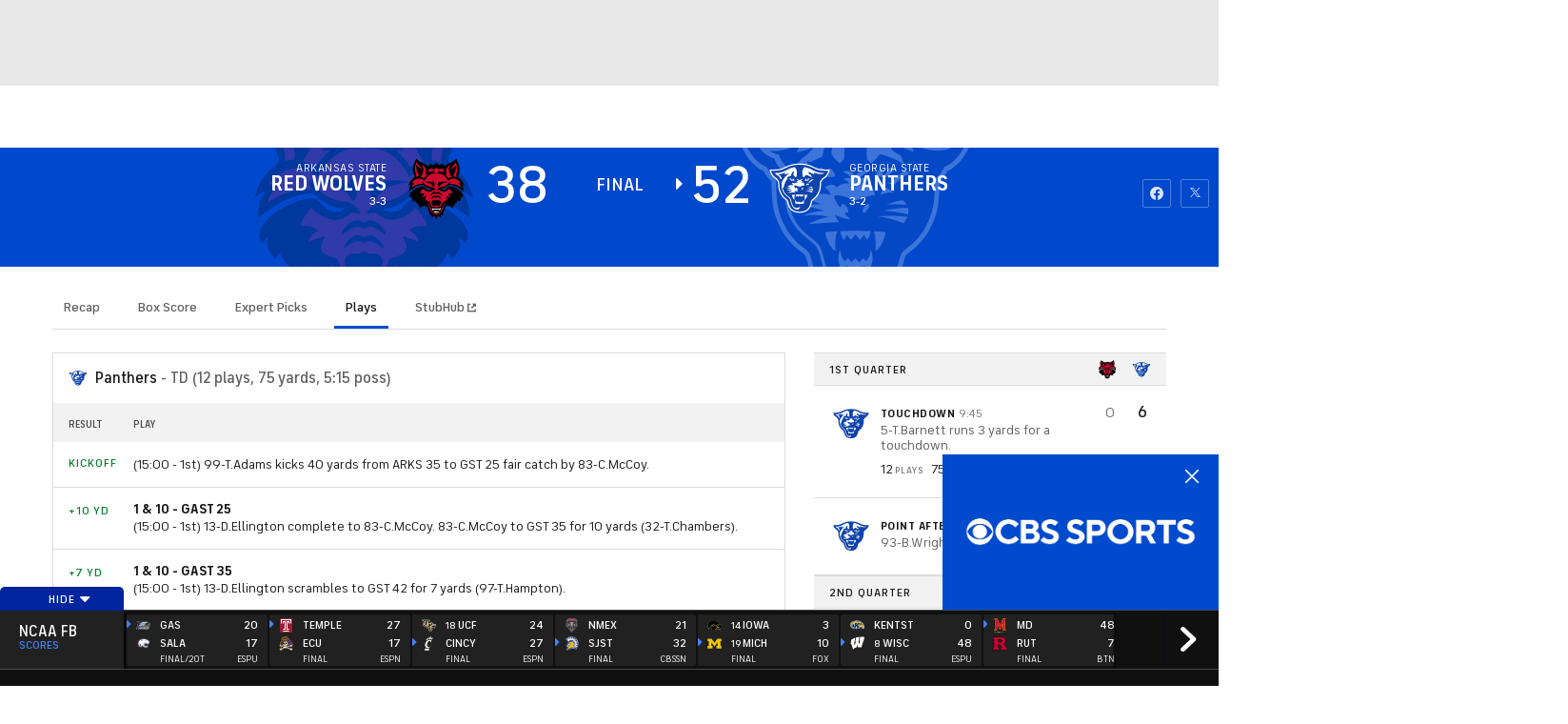

--- FILE ---
content_type: image/svg+xml
request_url: https://sports.cbsimg.net/fly/images/team-logos/light/742.svg
body_size: 2728
content:
<?xml version="1.0" encoding="UTF-8" standalone="no"?>
<svg width="250px" height="250px" viewBox="0 0 250 250" version="1.1" xmlns="http://www.w3.org/2000/svg" xmlns:xlink="http://www.w3.org/1999/xlink">
    <!-- Generator: Sketch 47.1 (45422) - http://www.bohemiancoding.com/sketch -->
    <title>UNC</title>
    <desc>Created with Sketch.</desc>
    <defs></defs>
    <g id="Page-1" stroke="none" stroke-width="1" fill="none" fill-rule="evenodd">
        <g id="UNC" fill-rule="nonzero">
            <g id="North_Carolina_Tar_Heels_logo" transform="translate(0.000000, 27.000000)">
                <path d="M166.502976,104.583333 L119.895833,52.0982143 C124.065476,51.78125 128.287202,51.6220238 132.519345,51.6220238 C145.714286,51.6220238 158.828869,53.2008929 170.708333,56.2098214 C167.854167,69.8095238 166.404762,83.9196429 166.404762,98.2157738 C166.404762,100.339286 166.438988,102.467262 166.501488,104.592262 L166.502976,104.583333 Z M145.13244,144.315476 C140.946429,144.633929 136.727679,144.796131 132.510417,144.796131 C119.313988,144.796131 106.197917,143.217262 94.3184524,140.209821 C97.1785714,126.614583 98.625,112.501488 98.625,98.203869 C98.625,96.078869 98.59375,93.952381 98.5282738,91.827381 L145.13244,144.315476 L145.13244,144.315476 Z M54.8199405,120.654762 C48.8854167,115.104167 43.5595238,107.52381 43.5595238,98.203869 C43.5595238,88.8824405 48.8854167,81.3035714 54.8199405,75.7544643 C55.78125,83.1026786 56.2678571,90.6235119 56.2678571,98.203869 C56.2678571,105.784226 55.78125,113.309524 54.8199405,120.654762 L54.8199405,120.654762 Z M223.808036,111.502976 C223.00744,110.705357 221.925595,110.263393 220.811012,110.263393 C220.650298,110.263393 220.486607,110.27381 220.322917,110.291667 C219.040179,110.438988 217.891369,111.168155 217.21131,112.267857 C215.412202,115.169643 213.065476,117.974702 210.202381,120.654762 C209.24256,113.309524 208.75744,105.78869 208.75744,98.2098214 C208.75744,90.6309524 209.24256,83.1130952 210.202381,75.764881 C213.065476,78.4449405 215.412202,81.25 217.21131,84.1517857 C217.891369,85.2514881 219.040179,85.9791667 220.322917,86.1279762 C220.486607,86.1473214 220.650298,86.1577381 220.809524,86.1577381 C221.925595,86.1577381 223.00744,85.7127976 223.808036,84.9166667 L247.53125,61.1889881 C249.063988,59.6607143 249.193452,57.2217262 247.83631,55.5386905 C241.123512,47.2008929 232.528274,39.7008929 222.252976,33.2008929 C224.071429,29.328869 226.05506,25.6607143 228.16369,22.2633929 C228.766369,21.2946429 228.950893,20.1235119 228.677083,19.014881 C228.403274,17.90625 227.693452,16.9568452 226.71131,16.3809524 C217.136905,10.7559524 206.598214,6.00595238 195.38244,2.26190476 C194.943452,2.11458333 194.488095,2.04315476 194.041667,2.04315476 C192.56994,2.04315476 191.16369,2.8125 190.388393,4.13541667 C188.113095,8.01636905 185.96131,12.1056548 183.962798,16.3258929 C167.678571,11.6354167 150.391369,9.26041667 132.511905,9.26041667 C116.760417,9.26041667 101.383929,11.1160714 86.7619048,14.7857143 L76.1517857,2.82142857 C75.3422619,1.90029762 74.1815476,1.39732143 72.9925595,1.39732143 C72.5595238,1.39732143 72.1220238,1.46279762 71.6979167,1.60119048 C59.7276786,5.44196429 48.4985119,10.421131 38.327381,16.3943452 C37.235119,17.0372024 36.4866071,18.1354167 36.2886905,19.3883929 C36.1116071,20.5119048 36.3958333,21.6547619 37.0654762,22.5625 C39.1041667,25.875 41.0267857,29.4404762 42.7931548,33.203869 C16.3229167,49.9642857 1.22767857,73.4940476 1.22767857,98.21875 C1.22767857,122.946429 16.3229167,146.471726 42.7931548,163.233631 C40.9747024,167.102679 38.9925595,170.766369 36.8854167,174.16369 C36.2842262,175.135417 36.1011905,176.30506 36.3735119,177.41369 C36.6473214,178.519345 37.3556548,179.471726 38.3407738,180.050595 C47.9107143,185.671131 58.452381,190.422619 69.6636905,194.166667 C70.1071429,194.315476 70.5610119,194.383929 71.0044643,194.383929 C72.4761905,194.383929 73.8839286,193.616071 74.6636905,192.291667 C76.9375,188.409226 79.0907738,184.321429 81.0848214,180.107143 C97.360119,184.793155 114.647321,187.166667 132.537202,187.166667 C148.297619,187.166667 163.675595,185.309524 178.287202,181.644345 L188.915179,193.616071 C189.733631,194.537202 190.891369,195.03869 192.081845,195.03869 C192.513393,195.03869 192.949405,194.974702 193.379464,194.83631 C205.349702,190.994048 216.575893,186.016369 226.747024,180.041667 C227.83631,179.39881 228.583333,178.303571 228.785714,177.053571 C228.96131,175.931548 228.68006,174.787202 228.010417,173.879464 C225.967262,170.563988 224.049107,166.991071 222.278274,163.22619 C232.553571,156.727679 241.14881,149.22619 247.861607,140.889881 C249.21875,139.205357 249.089286,136.767857 247.556548,135.239583 L223.821429,111.534226 L223.808036,111.502976 Z" id="Shape" fill="#13294B"></path>
                <path d="M207.142857,128.645833 C205.436012,118.979167 204.520833,108.770833 204.520833,98.2127976 C204.520833,87.65625 205.436012,77.4449405 207.142857,67.7782738 C212.979167,72.0282738 217.627976,76.7901786 220.809524,81.922619 L244.537202,58.1979167 C237.419643,49.360119 228.013393,41.4732143 216.854167,34.8645833 C219.15625,29.5595238 221.735119,24.5922619 224.565476,20.0327381 C215.302083,14.5907738 205.05506,9.95833333 194.041667,6.2797619 C191.229167,11.078869 188.633929,16.1473214 186.27381,21.4419643 C169.94494,16.3511905 151.729167,13.4970238 132.511905,13.4970238 C115.833333,13.4970238 99.9077381,15.6443452 85.3184524,19.5372024 L72.9672619,5.62797619 C61.235119,9.4047619 50.3125,14.2708333 40.4910714,20.0416667 L40.5446429,20.1026786 C43.3556548,24.639881 45.9181548,29.5803571 48.2053571,34.8571429 C21.9985119,50.3735119 5.47767857,73.0044643 5.47767857,98.2127976 C5.47767857,123.418155 21.9985119,146.047619 48.2053571,161.563988 C45.9077381,166.870536 43.327381,171.833333 40.5014881,176.389881 C49.764881,181.831845 60.0119048,186.464286 71.0208333,190.144345 C73.8363095,185.34375 76.4285714,180.28125 78.7901786,174.985119 C95.1190476,180.075893 113.33631,182.924107 132.553571,182.924107 C149.232143,182.924107 165.160714,180.782738 179.751488,176.888393 L192.098214,190.796131 C203.872024,187.017857 214.797619,182.154762 224.616071,176.383929 L224.5625,176.322917 C221.75,171.782738 219.1875,166.839286 216.895833,161.558036 C228.05506,154.952381 237.46131,147.0625 244.578869,138.22619 L220.858631,114.485119 C217.677083,119.619048 213.028274,124.379464 207.191964,128.629464 M57.9360119,128.629464 C46.2827381,120.126488 39.3809524,109.589286 39.3809524,98.172619 C39.3809524,86.7544643 46.2827381,76.2172619 57.9345238,67.7291667 C59.6443452,77.3973214 60.5595238,87.6116071 60.5595238,98.172619 C60.5595238,108.733631 59.6443452,118.94494 57.9345238,128.613095 M132.5625,149 C116.96875,149 102.276786,146.907738 89.3616071,143.214286 C92.6532738,129.044643 94.4389881,113.903274 94.4389881,98.172619 C94.4389881,91.9598214 94.1636905,85.8392857 93.6235119,79.8333333 L153.842262,147.660714 C147.00744,148.532738 139.885417,149 132.5625,149 M171.505952,116.514881 L111.279762,48.6815476 C118.119048,47.8110119 125.24256,47.3482143 132.566964,47.3482143 C148.160714,47.3482143 162.852679,49.4404762 175.767857,53.1324405 C172.477679,67.3050595 170.690476,82.4449405 170.690476,98.1770833 C170.690476,104.388393 170.967262,110.508929 171.505952,116.514881" id="Shape" fill="#7BAFD4"></path>
            </g>
        </g>
    </g>
</svg>